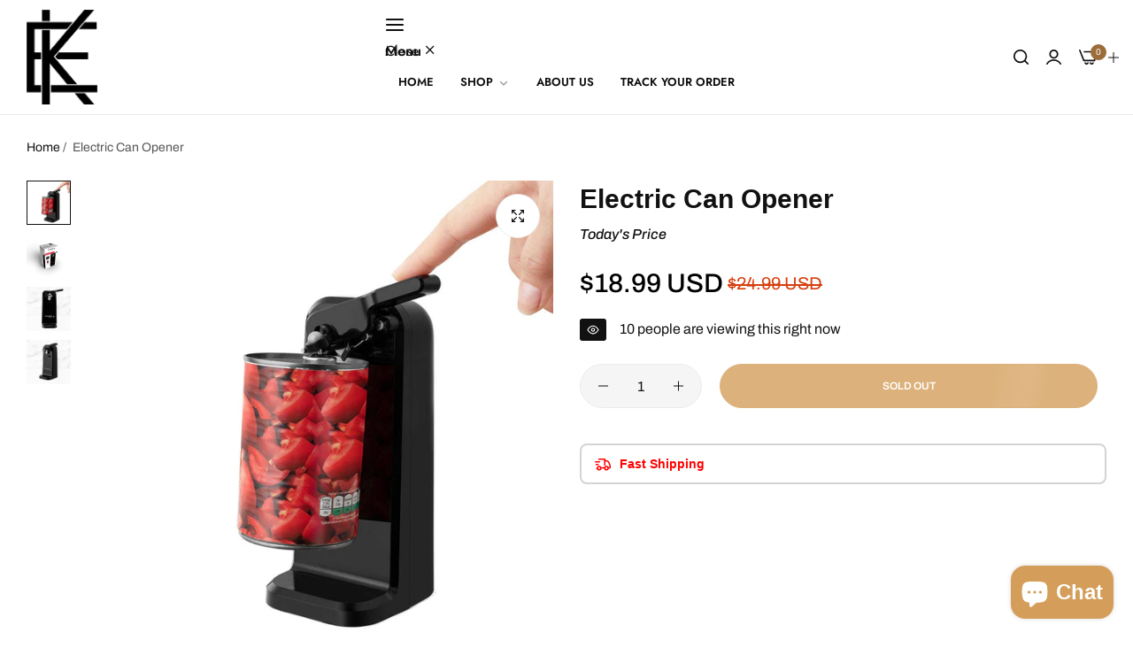

--- FILE ---
content_type: text/css
request_url: https://www.especiallykitchens.com/cdn/shop/t/21/assets/photoswipe.css?v=150679714513299809261737786653
body_size: 936
content:
/*! PhotoSwipe main CSS by Dmytro Semenov | photoswipe.com */.pswp{--pswp-bg: var(--color-white);--pswp-placeholder-bg: var(--color-white);--pswp-root-z-index: 100000;--pswp-preloader-color: rgba(79, 79, 79, .4);--pswp-preloader-color-secondary: rgba(255, 255, 255, .9);--pswp-icon-color: #999999;--pswp-icon-color-secondary: var(--pswp-icon-color);--pswp-icon-stroke-color: var(--pswp-icon-color);--pswp-icon-stroke-width: 2px;--pswp-error-text-color: var(--pswp-icon-color)}.pswp{position:fixed;top:0;left:0;width:100%;height:100%;z-index:var(--pswp-root-z-index);display:none;touch-action:none;outline:0;opacity:.003;contain:layout style size;-webkit-tap-highlight-color:rgba(0,0,0,0)}.pswp:focus{outline:0}.pswp *{box-sizing:border-box}.pswp img{max-width:none}.pswp--open{display:block}.pswp,.pswp__bg{transform:translateZ(0);will-change:opacity}.pswp__bg{opacity:.005;background:var(--pswp-bg)}.pswp,.pswp__scroll-wrap{overflow:hidden}.pswp__scroll-wrap,.pswp__bg,.pswp__container,.pswp__item,.pswp__content,.pswp__img,.pswp__zoom-wrap{position:absolute;top:0;left:0;width:100%;height:100%}.pswp__img,.pswp__zoom-wrap{width:auto;height:auto}.pswp--click-to-zoom.pswp--zoom-allowed .pswp__img{cursor:-webkit-zoom-in;cursor:-moz-zoom-in;cursor:zoom-in}.pswp--click-to-zoom.pswp--zoomed-in .pswp__img{cursor:move;cursor:-webkit-grab;cursor:-moz-grab;cursor:grab}.pswp--click-to-zoom.pswp--zoomed-in .pswp__img:active{cursor:-webkit-grabbing;cursor:-moz-grabbing;cursor:grabbing}.pswp--no-mouse-drag.pswp--zoomed-in .pswp__img,.pswp--no-mouse-drag.pswp--zoomed-in .pswp__img:active,.pswp__img{cursor:-webkit-zoom-out;cursor:-moz-zoom-out;cursor:zoom-out}.pswp__container,.pswp__img,.pswp__button,.pswp__counter{-webkit-user-select:none;-moz-user-select:none;-ms-user-select:none;user-select:none}.pswp__item{z-index:1;overflow:hidden}.pswp__item video{max-width:unset}.pswp__hidden{display:none!important}.pswp__content{pointer-events:none}.pswp__content>*{pointer-events:auto}.pswp__error-msg-container{display:grid}.pswp__error-msg{margin:auto;font-size:1em;line-height:1;color:var(--pswp-error-text-color)}.pswp .pswp__hide-on-close{opacity:.005;will-change:opacity;transition:opacity var(--pswp-transition-duration) cubic-bezier(.4,0,.22,1);z-index:10;pointer-events:none}.pswp__bottom-bar{position:absolute;bottom:clamp(1.5rem,2vw,3rem);left:50%;transform:translate(-50%);display:inline-flex;flex-direction:row-reverse;align-items:center;background-color:var(--color-white);border-radius:30px;transition:none;border:1px solid var(--border-color-base)}.pswp--ui-visible .pswp__hide-on-close{opacity:1;pointer-events:auto}.pswp__button{position:relative;display:block;width:50px;height:50px;padding:0;margin:0;overflow:hidden;cursor:pointer;background:none;border:0;border-radius:0;box-shadow:none;font-size:20px;-webkit-appearance:none;-webkit-touch-callout:none;color:var(--pswp-icon-color)}.pswp__button--bls--close{display:inline-flex;align-items:center;justify-content:center;width:55px;height:55px;border-radius:50%;font-size:22px;opacity:1;background-color:var(--color-white);border:1px solid var(--border-color-base);margin:clamp(1.5rem,3vw,4rem) clamp(1.5rem,3vw,4rem) 0 clamp(1.5rem,3vw,4rem)}.pswp__button:hover,.pswp__button:active,.pswp__button:focus{transition:none;padding:0;background:none;box-shadow:none;opacity:1;color:var(--heading-color);border-color:#dedede}.pswp__button--bls--close:hover,.pswp__button--bls--close:active,.pswp__button--bls--close:focus{background-color:var(--color-white)}.pswp__button:disabled{opacity:.3;cursor:auto}.pswp__icn{fill:var(--pswp-icon-color);color:var(--pswp-icon-color-secondary)}.pswp__icn{position:absolute;top:14px;left:9px;width:32px;height:32px;overflow:hidden;pointer-events:none}.pswp__icn-shadow{stroke:var(--pswp-icon-stroke-color);stroke-width:var(--pswp-icon-stroke-width);fill:none}.pswp__icn:focus{outline:0}div.pswp__img--placeholder,.pswp__img--with-bg{background:var(--pswp-placeholder-bg)}.pswp__top-bar{position:absolute;left:0;top:0;width:100%;height:60px;display:flex;flex-direction:row;justify-content:flex-end;z-index:10;pointer-events:none!important}.pswp__top-bar>*{pointer-events:auto;will-change:opacity}.pswp__button--close{margin-right:6px}.pswp__button--arrow{position:absolute;width:75px;height:100px;top:50%;margin-top:-50px}.pswp__button--arrow:disabled{display:none;cursor:default}.pswp__button--arrow .pswp__icn{top:50%;margin-top:-30px;width:60px;height:60px;background:none;border-radius:0}.pswp--one-slide .pswp__button--arrow{display:none}.pswp--touch .pswp__button--arrow{visibility:hidden}.pswp--has_mouse .pswp__button--arrow{visibility:visible}.pswp__button--arrow--prev{right:auto;left:0}.pswp__button--arrow--next{right:0}.pswp__button--arrow--next .pswp__icn{left:auto;right:14px;transform:scaleX(-1)}.pswp__button--zoom{display:none}.pswp--zoom-allowed .pswp__button--zoom{display:block}.pswp--zoomed-in .pswp__zoom-icn-bar-v{display:none}.pswp__preloader{position:relative;overflow:hidden;width:50px;height:60px;margin-right:auto}.pswp__preloader .pswp__icn{opacity:0;transition:opacity .2s linear;animation:pswp-clockwise .6s linear infinite}.pswp__preloader--active .pswp__icn{opacity:.85}@keyframes pswp-clockwise{0%{transform:rotate(0)}to{transform:rotate(360deg)}}.pswp__counter{height:30px;font-size:14px;line-height:30px;color:var(--heading-color);margin:0 1rem}.pswp--one-slide .pswp__counter{display:none}.pswp__dynamic-caption{position:absolute;width:100%;left:0;top:0;transition:opacity .12s linear!important}.bls-shopable-content-popup{display:none}.pswp__dynamic-caption--faded{opacity:0!important}.pswp__dynamic-caption--aside{width:auto;max-width:380px;padding:20px 15px 20px 20px;margin-top:70px}.pswp__dynamic-caption--below{width:auto;max-width:760px;padding:15px 0 0}.pswp__dynamic-caption--on-hor-edge{padding-left:15px;padding-right:15px}.pswp__dynamic-caption--mobile{width:100%;background:#00000080;padding:10px 15px;right:0;bottom:0;top:auto!important;left:0!important}
/*# sourceMappingURL=/cdn/shop/t/21/assets/photoswipe.css.map?v=150679714513299809261737786653 */


--- FILE ---
content_type: text/css
request_url: https://www.especiallykitchens.com/cdn/shop/t/21/assets/faqs.css?v=120669057836030663581737786653
body_size: -556
content:
.bls__faqs-right>div:not(:last-child){margin-bottom:clamp(4rem,5vw,6rem)}.bls__page-faq-content{display:none}.bls__faqs-content h3{font-size:clamp(2.5rem,5vw,3rem)}.btn-faqs>a svg{vertical-align:-5px;margin-right:5px}.btn-faqs>a:hover svg path{stroke:var(--color-white);fill:none!important}.bls__page-faq-items .bls__page-faq-title{padding-right:5rem;position:relative;color:inherit;cursor:pointer}.bls__page-faq-items .bls__page-faq-title .open-children-toggle{right:-15px}.bls__page-faq-items.active .bls__page-faq-title{color:var(--heading-color);border:0}.bls__page-faq-items.active .open-children-toggle:before{opacity:0}@media only screen and (min-width: 992px){.bls__faqs-right{padding-left:8.6rem}.bls__faqs-right:before{content:"";position:absolute;left:3.6rem;top:0;bottom:0;border-left:1px solid var(--border-color-base)}}
/*# sourceMappingURL=/cdn/shop/t/21/assets/faqs.css.map?v=120669057836030663581737786653 */
